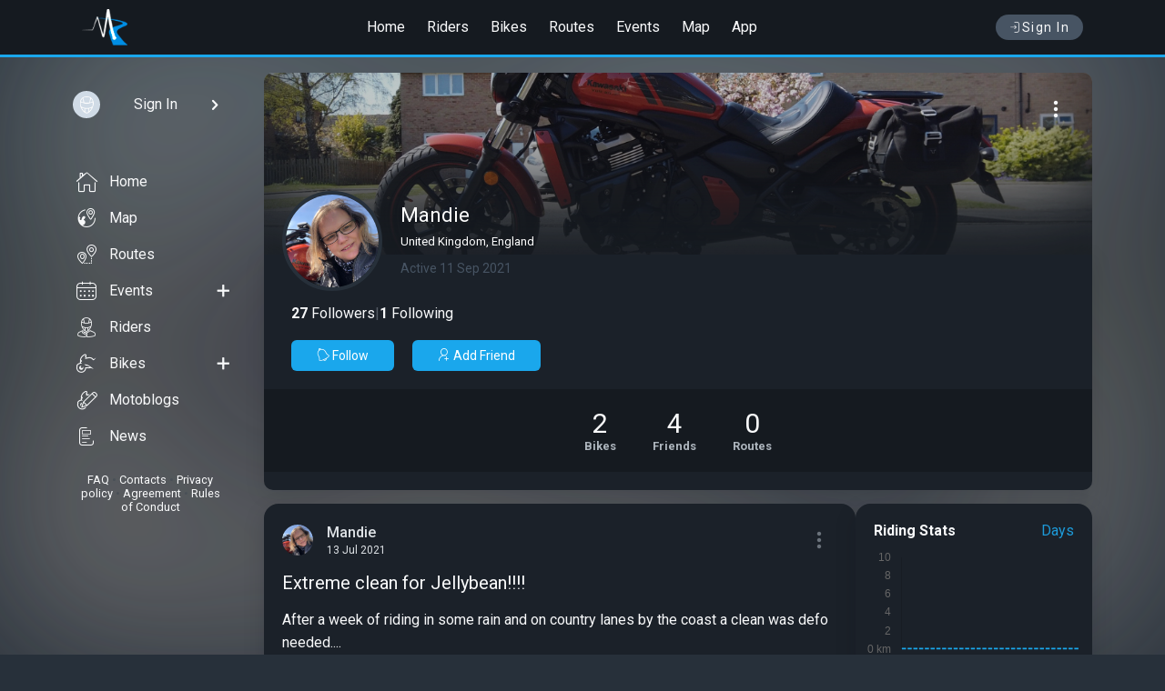

--- FILE ---
content_type: text/html; charset=UTF-8
request_url: https://motoridersuniverse.com/id10243074
body_size: 10981
content:
<!DOCTYPE html>
<html lang="en">
<head>
<meta charset="utf-8">
<title>Rider Profile of Mandie — on MotoRidersUniverse</title>
<meta name="description" content="Social network for motorcyclists. Get connected with people who like to ride; find events, share experiences, create a blog for your motorcycle and much more">
<meta property="og:type" content="website" />
<meta property="og:title" content="Rider Profile of Mandie — on MotoRidersUniverse" />
<meta property="og:description" content="Social network for motorcyclists. Get connected with people who like to ride; find events, share experiences, create a blog for your motorcycle and much more" />
<meta property="og:image" content="https://motoridersuniverse.com/uploads/avatars/6b/6a/200/4386506082edbab6b6a.jpg?7386" />
<meta property="og:url" content="https://motoridersuniverse.com/id10243074" />




<meta name="referrer" content="origin">
<meta name="theme-color" content="#151a20">
<meta name="viewport" content="width=device-width, initial-scale=1.0, user-scalable=0">
<link rel="apple-touch-icon" sizes="57x57" href="/template/favicon/apple-icon-57x57.png">
<link rel="apple-touch-icon" sizes="60x60" href="/template/favicon/apple-icon-60x60.png">
<link rel="apple-touch-icon" sizes="72x72" href="/template/favicon/apple-icon-72x72.png">
<link rel="apple-touch-icon" sizes="76x76" href="/template/favicon/apple-icon-76x76.png">
<link rel="apple-touch-icon" sizes="114x114" href="/template/favicon/apple-icon-114x114.png">
<link rel="apple-touch-icon" sizes="120x120" href="/template/favicon/apple-icon-120x120.png">
<link rel="apple-touch-icon" sizes="144x144" href="/template/favicon/apple-icon-144x144.png">
<link rel="apple-touch-icon" sizes="152x152" href="/template/favicon/apple-icon-152x152.png">
<link rel="apple-touch-icon" sizes="180x180" href="/template/favicon/apple-icon-180x180.png">
<link rel="icon" type="image/png" sizes="192x192"  href="/template/favicon/android-icon-192x192.png">
<link rel="icon" type="image/png" sizes="32x32" href="/template/favicon/favicon-32x32.png">
<link rel="icon" type="image/png" sizes="96x96" href="/template/favicon/favicon-96x96.png">
<link rel="icon" type="image/png" sizes="16x16" href="/template/favicon/favicon-16x16.png">
<link rel="manifest" href="/template/favicon/manifest.json">
<meta name="msapplication-TileColor" content="#ffffff">
<meta name="msapplication-TileImage" content="/template/favicon/ms-icon-144x144.png">
<link rel="stylesheet" type="text/css" href="/dist/css/css.bundle.css?33">
<script type="text/javascript">
if (window.location.hash && window.location.hash === '#_=_') window.location.hash = '';
window.host = 'https://motoridersuniverse.com';
window.version = '33';
window.weekDays = ['', 'Monday', 'Tuesday', 'Wednesday', 'Thursday', 'Friday', 'Saturday', 'Sunday'];
window.mapDefaultCoordinates = {"lat":40.0992,"lng":-83.1141};
</script>

<script type="application/ld+json">
{"@context":"https://schema.org","@type":"WebPage","name":"Rider Profile of Mandie","mainEntity":{"@type":"Person","name":"Mandie","url":"https://motoridersuniverse.com/id10243074","image":"https://motoridersuniverse.com/uploads/avatars/6b/6a/200/4386506082edbab6b6a.jpg?7386","owns":[{"@type":"Motorcycle","name":"Kawasaki Vulcan S - Jellybean","url":"https://motoridersuniverse.com/bikes/411462521","image":"https://motoridersuniverse.com/uploads/bikes/4f/8d/720/6265455fff36bd54f8d.jpg","brand":{"@type":"Brand","name":"Kawasaki"},"model":"Vulcan S"},{"@type":"Motorcycle","name":"Yamaha YBR 125 - Little Red","url":"https://motoridersuniverse.com/bikes/411462596","image":"https://motoridersuniverse.com/uploads/bikes/5f/ed/720/7574536001794ac5fed.jpg","brand":{"@type":"Brand","name":"Yamaha"},"model":"YBR 125"}]},"hasPart":{"@type":"CollectionPage","name":"Posts By Mandie","mainEntity":{"@type":"ItemList","itemListElement":[{"@type":"ListItem","position":1,"item":{"@type":"SocialMediaPosting","headline":"Extreme clean for Jellybean!!!!","url":"https://motoridersuniverse.com/b1309500-extreme-clean-for-jellybean","description":"After a week of riding in some rain and on country lanes by the coast a clean was defo needed.","interactionStatistic":[{"@type":"InteractionCounter","interactionType":"https://schema.org/LikeAction","userInteractionCount":12},{"@type":"InteractionCounter","interactionType":"https://schema.org/CommentAction","userInteractionCount":0}],"datePublished":"2021-07-13T11:30:00+00:00","image":["https://motoridersuniverse.com/uploads/blogs/e6/e6/720/75319160ed78fe5e6e6.jpg","https://motoridersuniverse.com/uploads/blogs/05/c5/720/76199960ed78ff605c5.jpg","https://motoridersuniverse.com/uploads/blogs/ab/37/720/47161560ed79005ab37.jpg","https://motoridersuniverse.com/uploads/blogs/c2/d1/720/11915460ed79015c2d1.jpg","https://motoridersuniverse.com/uploads/blogs/73/88/720/96290460ed7902a7388.jpg"],"author":{"@type":"Person","name":"Mandie","url":"https://motoridersuniverse.com/id10243074","image":"https://motoridersuniverse.com/uploads/avatars/6b/6a/200/4386506082edbab6b6a.jpg?7386"}}},{"@type":"ListItem","position":2,"item":{"@type":"SocialMediaPosting","headline":"1001 miles!!!!!","url":"https://motoridersuniverse.com/b1309461-1001-miles","description":"I finally got to 1001 miles on one of our trips. Cornwall was awesome, Jellybean was amazing, now to plan next years ride!!!","interactionStatistic":[{"@type":"InteractionCounter","interactionType":"https://schema.org/LikeAction","userInteractionCount":15},{"@type":"InteractionCounter","interactionType":"https://schema.org/CommentAction","userInteractionCount":1}],"datePublished":"2021-07-11T05:07:00+00:00","image":["https://motoridersuniverse.com/uploads/blogs/f0/bc/720/44733460ea7c40cf0bc.jpg","https://motoridersuniverse.com/uploads/blogs/c0/d0/720/77480160ea7c417c0d0.jpg","https://motoridersuniverse.com/uploads/blogs/57/c4/720/47134760ea7c42057c4.jpg"],"author":{"@type":"Person","name":"Mandie","url":"https://motoridersuniverse.com/id10243074","image":"https://motoridersuniverse.com/uploads/avatars/6b/6a/200/4386506082edbab6b6a.jpg?7386"}}},{"@type":"ListItem","position":3,"item":{"@type":"SocialMediaPosting","headline":"More of the Cornwall ride","url":"https://motoridersuniverse.com/b1309409-more-of-the-cornwall-ride","interactionStatistic":[{"@type":"InteractionCounter","interactionType":"https://schema.org/LikeAction","userInteractionCount":10},{"@type":"InteractionCounter","interactionType":"https://schema.org/CommentAction","userInteractionCount":1}],"datePublished":"2021-07-07T18:19:00+00:00","image":["https://motoridersuniverse.com/uploads/blogs/22/b4/720/72608860e5f03ae22b4.jpg","https://motoridersuniverse.com/uploads/blogs/d9/22/720/29780760e5f03c9d922.jpg","https://motoridersuniverse.com/uploads/blogs/ce/4d/720/74093260e5f03ecce4d.jpg"],"author":{"@type":"Person","name":"Mandie","url":"https://motoridersuniverse.com/id10243074","image":"https://motoridersuniverse.com/uploads/avatars/6b/6a/200/4386506082edbab6b6a.jpg?7386"}}},{"@type":"ListItem","position":4,"item":{"@type":"SocialMediaPosting","headline":"Cornwall ride","url":"https://motoridersuniverse.com/b1309370-cornwall-ride","description":"So far day 1 very wet, day 2 a little wet ? but there has been a little sun too!!!","interactionStatistic":[{"@type":"InteractionCounter","interactionType":"https://schema.org/LikeAction","userInteractionCount":13},{"@type":"InteractionCounter","interactionType":"https://schema.org/CommentAction","userInteractionCount":1}],"datePublished":"2021-07-05T19:55:00+00:00","image":["https://motoridersuniverse.com/uploads/blogs/68/6d/720/76166560e363631686d.jpg","https://motoridersuniverse.com/uploads/blogs/1d/1d/720/13213260e36364f1d1d.jpg","https://motoridersuniverse.com/uploads/blogs/1c/4c/720/69116760e3636701c4c.jpg","https://motoridersuniverse.com/uploads/blogs/4b/22/720/68184760e3636994b22.jpg","https://motoridersuniverse.com/uploads/blogs/26/e7/720/59909860e3636d726e7.jpg"],"author":{"@type":"Person","name":"Mandie","url":"https://motoridersuniverse.com/id10243074","image":"https://motoridersuniverse.com/uploads/avatars/6b/6a/200/4386506082edbab6b6a.jpg?7386"}}},{"@type":"ListItem","position":5,"item":{"@type":"SocialMediaPosting","headline":"Washed, waxed & ACF50’d!!!","url":"https://motoridersuniverse.com/b1309144-washed-waxed-acf50-d","description":"Jellybean is all clean ready for our trip next weekend ?","interactionStatistic":[{"@type":"InteractionCounter","interactionType":"https://schema.org/LikeAction","userInteractionCount":16},{"@type":"InteractionCounter","interactionType":"https://schema.org/CommentAction","userInteractionCount":0}],"datePublished":"2021-06-26T12:14:00+00:00","image":["https://motoridersuniverse.com/uploads/blogs/f1/ab/720/97563160d719adaf1ab.jpg","https://motoridersuniverse.com/uploads/blogs/01/89/720/15272760d719bf30189.jpg"],"author":{"@type":"Person","name":"Mandie","url":"https://motoridersuniverse.com/id10243074","image":"https://motoridersuniverse.com/uploads/avatars/6b/6a/200/4386506082edbab6b6a.jpg?7386"}}},{"@type":"ListItem","position":6,"item":{"@type":"SocialMediaPosting","headline":"No better place to be then on your bike!!!!","url":"https://motoridersuniverse.com/b1309125-no-better-place-to-be-then-on-your-bike","interactionStatistic":[{"@type":"InteractionCounter","interactionType":"https://schema.org/LikeAction","userInteractionCount":23},{"@type":"InteractionCounter","interactionType":"https://schema.org/CommentAction","userInteractionCount":0}],"datePublished":"2021-06-25T19:43:00+00:00","image":["https://motoridersuniverse.com/uploads/blogs/1a/36/720/22116860d631ac31a36.jpg"],"author":{"@type":"Person","name":"Mandie","url":"https://motoridersuniverse.com/id10243074","image":"https://motoridersuniverse.com/uploads/avatars/6b/6a/200/4386506082edbab6b6a.jpg?7386"}}},{"@type":"ListItem","position":7,"item":{"@type":"SocialMediaPosting","headline":"Sun’s out, bike’s out!!!!!","url":"https://motoridersuniverse.com/b1308625-sun-s-out-bike-s-out","interactionStatistic":[{"@type":"InteractionCounter","interactionType":"https://schema.org/LikeAction","userInteractionCount":12},{"@type":"InteractionCounter","interactionType":"https://schema.org/CommentAction","userInteractionCount":0}],"datePublished":"2021-06-05T16:46:00+00:00","image":["https://motoridersuniverse.com/uploads/blogs/64/05/720/74493560bba9c026405.jpg","https://motoridersuniverse.com/uploads/blogs/99/b9/720/37304860bba9c1699b9.jpg","https://motoridersuniverse.com/uploads/blogs/7a/5a/720/88755560bba9c2b7a5a.jpg","https://motoridersuniverse.com/uploads/blogs/fe/33/720/39423360bba9c44fe33.jpg","https://motoridersuniverse.com/uploads/blogs/77/49/720/39000560bba9c557749.jpg"],"author":{"@type":"Person","name":"Mandie","url":"https://motoridersuniverse.com/id10243074","image":"https://motoridersuniverse.com/uploads/avatars/6b/6a/200/4386506082edbab6b6a.jpg?7386"}}},{"@type":"ListItem","position":8,"item":{"@type":"SocialMediaPosting","headline":"Another fab ride!!!","url":"https://motoridersuniverse.com/b1307463-another-fab-ride","interactionStatistic":[{"@type":"InteractionCounter","interactionType":"https://schema.org/LikeAction","userInteractionCount":11},{"@type":"InteractionCounter","interactionType":"https://schema.org/CommentAction","userInteractionCount":0}],"datePublished":"2021-04-23T15:51:00+00:00","image":["https://motoridersuniverse.com/uploads/blogs/a6/0a/720/3875786082ed077a60a.jpg","https://motoridersuniverse.com/uploads/blogs/91/ee/720/6395436082ed0ab91ee.jpg","https://motoridersuniverse.com/uploads/blogs/37/bc/720/3571016082ed0c837bc.jpg","https://motoridersuniverse.com/uploads/blogs/90/d4/720/3948666082ed0e790d4.jpg","https://motoridersuniverse.com/uploads/blogs/a6/62/720/6368286082ed106a662.jpg"],"author":{"@type":"Person","name":"Mandie","url":"https://motoridersuniverse.com/id10243074","image":"https://motoridersuniverse.com/uploads/avatars/6b/6a/200/4386506082edbab6b6a.jpg?7386"}}},{"@type":"ListItem","position":9,"item":{"@type":"SocialMediaPosting","headline":"Sunshine = ride!!!!","url":"https://motoridersuniverse.com/b1307427-sunshine-ride","description":"Lush ride with the hubby last weekend.","interactionStatistic":[{"@type":"InteractionCounter","interactionType":"https://schema.org/LikeAction","userInteractionCount":27},{"@type":"InteractionCounter","interactionType":"https://schema.org/CommentAction","userInteractionCount":1}],"datePublished":"2021-04-22T14:08:00+00:00","image":["https://motoridersuniverse.com/uploads/blogs/3e/49/720/1029436081831d13e49.jpg","https://motoridersuniverse.com/uploads/blogs/4b/3e/720/8426726081831e54b3e.jpg","https://motoridersuniverse.com/uploads/blogs/fd/85/720/753538608183205fd85.jpg","https://motoridersuniverse.com/uploads/blogs/dc/22/720/917974608183222dc22.jpg"],"author":{"@type":"Person","name":"Mandie","url":"https://motoridersuniverse.com/id10243074","image":"https://motoridersuniverse.com/uploads/avatars/6b/6a/200/4386506082edbab6b6a.jpg?7386"}}},{"@type":"ListItem","position":10,"item":{"@type":"SocialMediaPosting","headline":"Easter Sunday ride","url":"https://motoridersuniverse.com/b1306950-easter-sunday-ride","description":"Cold but sunny ride yesterday with the hubby.","interactionStatistic":[{"@type":"InteractionCounter","interactionType":"https://schema.org/LikeAction","userInteractionCount":11},{"@type":"InteractionCounter","interactionType":"https://schema.org/CommentAction","userInteractionCount":1}],"datePublished":"2021-04-05T09:23:00+00:00","image":["https://motoridersuniverse.com/uploads/blogs/2b/bf/720/645497606ad71852bbf.jpg","https://motoridersuniverse.com/uploads/blogs/9f/70/720/675914606ad71999f70.jpg","https://motoridersuniverse.com/uploads/blogs/1f/6f/720/404720606ad71ae1f6f.jpg","https://motoridersuniverse.com/uploads/blogs/4b/ce/720/368633606ad71c24bce.jpg"],"author":{"@type":"Person","name":"Mandie","url":"https://motoridersuniverse.com/id10243074","image":"https://motoridersuniverse.com/uploads/avatars/6b/6a/200/4386506082edbab6b6a.jpg?7386"}}},{"@type":"ListItem","position":11,"item":{"@type":"SocialMediaPosting","headline":"Little blast to clear the cobwebs!!!","url":"https://motoridersuniverse.com/b1306170-little-blast-to-clear-the-cobwebs","interactionStatistic":[{"@type":"InteractionCounter","interactionType":"https://schema.org/LikeAction","userInteractionCount":15},{"@type":"InteractionCounter","interactionType":"https://schema.org/CommentAction","userInteractionCount":0}],"datePublished":"2021-03-14T16:27:00+00:00","image":["https://motoridersuniverse.com/uploads/blogs/86/3f/720/265433604e3959c863f.jpg","https://motoridersuniverse.com/uploads/blogs/0b/ab/720/919374604e395b40bab.jpg"],"author":{"@type":"Person","name":"Mandie","url":"https://motoridersuniverse.com/id10243074","image":"https://motoridersuniverse.com/uploads/avatars/6b/6a/200/4386506082edbab6b6a.jpg?7386"}}},{"@type":"ListItem","position":12,"item":{"@type":"SocialMediaPosting","headline":"Say cheese!!!!!!!!","url":"https://motoridersuniverse.com/b1304401-say-cheese","description":"Can’t wait to get out and about with the drone.","interactionStatistic":[{"@type":"InteractionCounter","interactionType":"https://schema.org/LikeAction","userInteractionCount":26},{"@type":"InteractionCounter","interactionType":"https://schema.org/CommentAction","userInteractionCount":0}],"datePublished":"2021-01-22T07:08:00+00:00","image":["https://motoridersuniverse.com/uploads/blogs/e7/aa/720/734098600a79430e7aa.jpg","https://motoridersuniverse.com/uploads/blogs/1e/2e/720/349061600a794471e2e.jpg"],"author":{"@type":"Person","name":"Mandie","url":"https://motoridersuniverse.com/id10243074","image":"https://motoridersuniverse.com/uploads/avatars/6b/6a/200/4386506082edbab6b6a.jpg?7386"}}},{"@type":"ListItem","position":13,"item":{"@type":"SocialMediaPosting","headline":"Biker chic!!!!!","url":"https://motoridersuniverse.com/b1304140-biker-chic","interactionStatistic":[{"@type":"InteractionCounter","interactionType":"https://schema.org/LikeAction","userInteractionCount":45},{"@type":"InteractionCounter","interactionType":"https://schema.org/CommentAction","userInteractionCount":1}],"datePublished":"2021-01-15T18:04:00+00:00","image":["https://motoridersuniverse.com/uploads/blogs/2f/ad/720/4442886001d91182fad.jpg"],"author":{"@type":"Person","name":"Mandie","url":"https://motoridersuniverse.com/id10243074","image":"https://motoridersuniverse.com/uploads/avatars/6b/6a/200/4386506082edbab6b6a.jpg?7386"}}},{"@type":"ListItem","position":14,"item":{"@type":"SocialMediaPosting","headline":"Missing riding!!!!!","url":"https://motoridersuniverse.com/b1304118-missing-riding","description":"Hurry up warmer weather, I NEED to ride!!!!!!!!","interactionStatistic":[{"@type":"InteractionCounter","interactionType":"https://schema.org/LikeAction","userInteractionCount":26},{"@type":"InteractionCounter","interactionType":"https://schema.org/CommentAction","userInteractionCount":0}],"datePublished":"2021-01-14T19:56:00+00:00","image":["https://motoridersuniverse.com/uploads/blogs/23/e4/720/7716696000a175d23e4.jpg"],"author":{"@type":"Person","name":"Mandie","url":"https://motoridersuniverse.com/id10243074","image":"https://motoridersuniverse.com/uploads/avatars/6b/6a/200/4386506082edbab6b6a.jpg?7386"}}},{"@type":"ListItem","position":15,"item":{"@type":"SocialMediaPosting","headline":"Hey","url":"https://motoridersuniverse.com/b1304090-hey","description":"Just found Moto Riders. Love that this is all about bikes!!!? I’ve only been riding 2.5 years but I’ve defo got the bug. The hubby and I ride whenever we can, and aim to do a big trip every year, 2 do","interactionStatistic":[{"@type":"InteractionCounter","interactionType":"https://schema.org/LikeAction","userInteractionCount":29},{"@type":"InteractionCounter","interactionType":"https://schema.org/CommentAction","userInteractionCount":1}],"datePublished":"2021-01-13T18:56:00+00:00","author":{"@type":"Person","name":"Mandie","url":"https://motoridersuniverse.com/id10243074","image":"https://motoridersuniverse.com/uploads/avatars/6b/6a/200/4386506082edbab6b6a.jpg?7386"}}}],"numberOfItems":15}}}
</script>
</head>
<body class="dark">
<div id="container_full">
<header id="header">
<div class="header header--scroll" data-visible="0">
<div class="header_container">
<div class="navbar__menu_btn" onclick="slidemenu()">
<i class="icon-menu6"></i>
</div>
<div class="navbar_header">
<a class="logo" href="/">
<img src="/template/img/logo.png" srcset="/template/img/logo@2x.png 2x" alt="logo">
</a>
</div>
<div class="header__menu">
<a href="/">Home</a>
<a href="/riders">Riders</a>
<a href="/bikes">Bikes</a>
<a href="/routes">Routes</a>
<a href="/events">Events</a>
<a href="/map">Map</a>
<a href="/app">App</a>
</div>
<div class="header_btns">
<a href="/auth" class="login_btn text-nowrap flex-row align-items-center gap_1"><i class="icon-login"></i> Sign In</a>

</div>
</div>
</div>
</header>
<div class="full full_content">
<div class="pagebox">
<div class="pagebox__inner">
<div class="content__l">
<div class="content__l-stick custom-scrollbar showByHover">
<div class="sidebar__usermenu">
<a href="/auth" class="sidebar__usermenu-user sign-in waves" style="padding: 10px">
<div class="sidebar__usermenu-avatar"><img src="/uploads/static/users/noavatar_100.png" alt="My photo"></div>
<div class="sidebar__usermenu-username textEllipsis textLineClamp_1">Sign In</div>
<i class="icon-chevron-right"></i>
</a>
</div>

<div class="sidebar__fullmenu">
    <ul class="sidebar__fullmenu-listmenu">
        <li class="waves"><a href="/"><i class="icon-bottommenu_home"></i> Home</a></li>
        <li class="waves"><a href="/map"><i class="icon-event_place"></i> Map</a></li>
        <li class="waves"><a href="/routes"><i class="icon-event_distance"></i> Routes</a></li>
        <li class="waves"><a href="/events"><i class="icon-fullmenu_events"></i> Events</a><a class="action" href="/events/add"><i class="icon-plus2"></i></a></li>
        <li class="waves"><a href="/riders"><i class="icon-fullmenu_riders"></i> Riders</a></li>
        <li class="waves"><a href="/bikes"><i class="icon-fullmenu_bikes"></i> Bikes</a><a class="action" href="/bikes/add"><i class="icon-plus2"></i></a></li>
        <li class="waves"><a href="/motoblogs"><i class="icon-fullmenu_bikelogs"></i> Motoblogs</a></li>
        <li class="waves"><a href="/news"><i class="icon-news"></i>News</a></li>
    </ul>
    <div class="sidebar__fullmenu-info">
        <a href="/faq">FAQ</a> • <a href="/feedback">Contacts</a> • <a href="/privacy-policy">Privacy policy</a> • <a href="/agreement">Agreement</a> • <a href="/rules">Rules of Conduct</a>
    </div>
</div><div class="">
<!--<div class="dark_mode" onclick="darkMode()"><span>White mode</span><i class="icon-moon"></i></div>-->
</div>

</div>
</div>
<div class="pagebox__main"><style>
				    @supports (mix-blend-mode: exclusion) {
				        body::before {
				            background: url(/uploads/users_cover/4b/88/org/6139886082edc1a4b88.jpg?1022) no-repeat center;
				            background-size: cover
				        }
				    }
				</style><div class="profile_header">
<div class="profile_full_cover" style="background-image: url('/uploads/users_cover/4b/88/org/6139886082edc1a4b88.jpg?1022')">
<div class="dropdown dots_menu" data-key="emRPYVFYVkZGdUdWWjZNTDdZV3gxQT09"><button type="button" class="dropdown_button waves" title="Menu"><i class="icon-dots-three-vertical"></i></button><div class="dropdown_menu"><div class="dropdown_menu--item reportItem" data-url=""><i class="icon-flag"></i><span>Report</span></div></div></div>
<div class="profile_full_cover-info">
<div class="profile_foto-overlay">
<div class="profile_foto">
<img src="/uploads/avatars/6b/6a/200/4386506082edbab6b6a.jpg?7386" class="user_avatar" alt="Mandie">

</div>
</div>
<div class="p_username">
<h1 class="prof_username">Mandie</h1>
<div class="prof_address">United Kingdom, England</div>
<div class="prof_last_visited">Active 11 Sep 2021</div>
</div>
</div>
</div>
<div class="profile_full_info">
<div class="p_follow flex-row gap_2">
<a href="/id10243074/followers"><b>27</b> Followers</a>
<span class="color-d540">|</span>
<a href="/id10243074/following_users"><b>1</b> Following</a>
</div>
<div class="p_actbuttons"><span class="btn follow" onClick="follow($(this), 'users', '10243074')" rel="u10243074"><span class="btn_icon"><i class="icon-Follow"></i> </span><span class="follow_text">Follow</span></span><span class="btn friend" onClick="friend($(this), '10243074', 0)" rel="u10243074"><span class="follow_text"><i class="icon-profile-addfriend"></i> Add Friend</span></span></div>
<div class="counter_items">
<a href="/id10243074/garage" class="counter_item waves" aria-label="See Motorcycles of Mandie" title="Motorcycles of Mandie">
<div class="counter_item-count">2</div>
<h2 class="counter_item-text color-g500">Bikes</h2>
</a>
<a href="/id10243074/friends" class="counter_item waves" aria-label="See Friends of Mandie" title="Friends of Mandie">
<div class="counter_item-count">4</div>
<h2 class="counter_item-text color-g500">Friends</h2>
</a>
<a href="/id10243074/routes" class="counter_item waves" aria-label="See Riding routes of Mandie" title="Riding routes of Mandie">
<div class="counter_item-count">0</div>
<h2 class="counter_item-text color-g500">Routes</h2>
</a>
</div>

</div>
</div>
<div class="profile_content"><div class="profile_blog"><div class="box_wht">
    <div class="box_wht__content n_post_content" id="b1309500">
        <div class="n_post__header">
            <a href="https://motoridersuniverse.com/id10243074" class="waves">
                <div class="">
                    <img src="/uploads/avatars/6b/6a/200/4386506082edbab6b6a.jpg?7386" class="n_post__ava" alt="">
                </div>
                <div class="n_post__header-info">
                    <div class="n_post__header-ownername">Mandie</div>
                    <div class="n_post__header-date">13 Jul 2021</div>
                </div>
            </a>
            <div class="dropdown dots_menu" data-key="RU1LWC9iclNZa1JtTVNiTDhieTN3Zz09"><button type="button" class="dropdown_button waves" title="Menu"><i class="icon-dots-three-vertical"></i></button><div class="dropdown_menu"><div class="dropdown_menu--item shareItem" data-url="https://motoridersuniverse.com/b1309500-extreme-clean-for-jellybean" data-title="Extreme clean for Jellybean!!!!"><i class="icon-share"></i><span>Share</span></div><div class="dropdown_menu--item reportItem" data-url=""><i class="icon-flag"></i><span>Report</span></div></div></div>
        </div>

        <div class="n_post__main">
            <a href="/b1309500-extreme-clean-for-jellybean" class="short_post_url waves">
                <div class="n_post__title">Extreme clean for Jellybean!!!!</div>
                <div class="n_post__text">After a week of riding in some rain and on country lanes by the coast a clean was defo needed....</div>
            </a>
            <div class="n_post__image_full"><div class="moz moz_mny">
						<div class="moz__item"><img src="https://motoridersuniverse.com/uploads/blogs/e6/e6/720/75319160ed78fe5e6e6.jpg" alt="Extreme clean for Jellybean!!!!" loading="lazy"></div>
						<div class="moz moz-v"><div class="moz__item" style="background-image:url(https://motoridersuniverse.com/uploads/blogs/05/c5/320/76199960ed78ff605c5.jpg)"></div><div class="moz__item" style="background-image:url(https://motoridersuniverse.com/uploads/blogs/ab/37/320/47161560ed79005ab37.jpg)"></div><div class="moz__item" style="background-image:url(https://motoridersuniverse.com/uploads/blogs/c2/d1/320/11915460ed79015c2d1.jpg)"><div class="moz__more"><span>+5</span></div></div></div></div></div>
            
            <div class="show_full_text"><span class="show_full_text-btn transition" data-typepost="blogs" data-id="1309500"><i class="icon-chevron-down"></i></span></div>
        </div>
        
        <div class="n_post__bottom">
            <div class="likes" data-key="RU1LWC9iclNZa1JtTVNiTDhieTN3Zz09"><span class="lk icon-like" onclick="like($(this))"></span><span class="count_lk">12</span></div>
            <a href="/b1309500-extreme-clean-for-jellybean#comments" class="short_post_count_comments"><i class="icon-comments"></i> <span class="count_comments">0</span></a>
            <span class="follow_bottom_post" onclick="follow($(this), 'users', '10243074')" rel="u10243074"><span class="img"><img alt src="/uploads/avatars/6b/6a/200/4386506082edbab6b6a.jpg?7386" class="img_av"><img alt src="/template/img/ok.png" srcset="/template/img/ok@2x.png 2x" class="img_ok"></span><span class="follow_text">Follow</span></span>
            <!--<span class="right"><i class="icon-view"></i> <span class="count_views">2.2K</span></span>-->
        </div>
        <div class="n_post__comment">
    <form class="addShortCommentFrom">
        <img class="ava" src="/uploads/static/users/noavatar_50.png" alt="">
        <div class="text allowMentions" placeholder="Write a comment" contenteditable="true"></div>
        <span class="sendBtn"><i class="icon-send-button"></i></span>
        <input type="hidden" name="mode" value="blogs">
        <input type="hidden" name="owner_id" value="1309500">
    </form>
</div>
    </div>
</div><div class="box_wht">
    <div class="box_wht__content n_post_content" id="b1309461">
        <div class="n_post__header">
            <a href="https://motoridersuniverse.com/id10243074" class="waves">
                <div class="">
                    <img src="/uploads/avatars/6b/6a/200/4386506082edbab6b6a.jpg?7386" class="n_post__ava" alt="">
                </div>
                <div class="n_post__header-info">
                    <div class="n_post__header-ownername">Mandie</div>
                    <div class="n_post__header-date">11 Jul 2021</div>
                </div>
            </a>
            <div class="dropdown dots_menu" data-key="RGdHNDRibHREMHhYM2pQcEhUSUE0QT09"><button type="button" class="dropdown_button waves" title="Menu"><i class="icon-dots-three-vertical"></i></button><div class="dropdown_menu"><div class="dropdown_menu--item shareItem" data-url="https://motoridersuniverse.com/b1309461-1001-miles" data-title="1001 miles!!!!!"><i class="icon-share"></i><span>Share</span></div><div class="dropdown_menu--item reportItem" data-url=""><i class="icon-flag"></i><span>Report</span></div></div></div>
        </div>

        <div class="n_post__main">
            <a href="/b1309461-1001-miles" class="short_post_url waves">
                <div class="n_post__title">1001 miles!!!!!</div>
                <div class="n_post__text">I finally got to 1001 miles on one of our trips. Cornwall was awesome, Jellybean was amazing, now to plan next years ride!!!...</div>
            </a>
            <div class="n_post__image_full"><div class="moz moz_thr">
						<div class="moz__item"><img src="https://motoridersuniverse.com/uploads/blogs/f0/bc/720/44733460ea7c40cf0bc.jpg" alt="1001 miles!!!!!" loading="lazy"></div>
						<div class="moz moz-v">
							<div class="moz__item"><img src="https://motoridersuniverse.com/uploads/blogs/c0/d0/320/77480160ea7c417c0d0.jpg" alt="1001 miles!!!!!" loading="lazy"></div>
							<div class="moz__item"><img src="https://motoridersuniverse.com/uploads/blogs/57/c4/320/47134760ea7c42057c4.jpg" alt="1001 miles!!!!!" loading="lazy"></div>
						</div>
				  </div></div>
            
            <div class="show_full_text"><span class="show_full_text-btn transition" data-typepost="blogs" data-id="1309461"><i class="icon-chevron-down"></i></span></div>
        </div>
        
        <div class="n_post__bottom">
            <div class="likes" data-key="RGdHNDRibHREMHhYM2pQcEhUSUE0QT09"><span class="lk icon-like" onclick="like($(this))"></span><span class="count_lk">15</span></div>
            <a href="/b1309461-1001-miles#comments" class="short_post_count_comments"><i class="icon-comments"></i> <span class="count_comments">1</span></a>
            <span class="follow_bottom_post" onclick="follow($(this), 'users', '10243074')" rel="u10243074"><span class="img"><img alt src="/uploads/avatars/6b/6a/200/4386506082edbab6b6a.jpg?7386" class="img_av"><img alt src="/template/img/ok.png" srcset="/template/img/ok@2x.png 2x" class="img_ok"></span><span class="follow_text">Follow</span></span>
            <!--<span class="right"><i class="icon-view"></i> <span class="count_views">2.9K</span></span>-->
        </div>
        <div class="n_post__comment">
    <form class="addShortCommentFrom">
        <img class="ava" src="/uploads/static/users/noavatar_50.png" alt="">
        <div class="text allowMentions" placeholder="Write a comment" contenteditable="true"></div>
        <span class="sendBtn"><i class="icon-send-button"></i></span>
        <input type="hidden" name="mode" value="blogs">
        <input type="hidden" name="owner_id" value="1309461">
    </form>
</div>
    </div>
</div><div class="box_wht">
    <div class="box_wht__content n_post_content" id="b1309409">
        <div class="n_post__header">
            <a href="https://motoridersuniverse.com/id10243074" class="waves">
                <div class="">
                    <img src="/uploads/avatars/6b/6a/200/4386506082edbab6b6a.jpg?7386" class="n_post__ava" alt="">
                </div>
                <div class="n_post__header-info">
                    <div class="n_post__header-ownername">Mandie</div>
                    <div class="n_post__header-date">07 Jul 2021</div>
                </div>
            </a>
            <div class="dropdown dots_menu" data-key="K1lScVZLN0JkZjd0ZVFpVUF2MDFOQT09"><button type="button" class="dropdown_button waves" title="Menu"><i class="icon-dots-three-vertical"></i></button><div class="dropdown_menu"><div class="dropdown_menu--item shareItem" data-url="https://motoridersuniverse.com/b1309409-more-of-the-cornwall-ride" data-title="More of the Cornwall ride"><i class="icon-share"></i><span>Share</span></div><div class="dropdown_menu--item reportItem" data-url=""><i class="icon-flag"></i><span>Report</span></div></div></div>
        </div>

        <div class="n_post__main">
            <a href="/b1309409-more-of-the-cornwall-ride" class="short_post_url waves">
                <div class="n_post__title">More of the Cornwall ride</div>
                
            </a>
            <div class="n_post__image_full"><div class="moz moz_thr">
						<div class="moz__item"><img src="https://motoridersuniverse.com/uploads/blogs/22/b4/720/72608860e5f03ae22b4.jpg" alt="More of the Cornwall ride" loading="lazy"></div>
						<div class="moz moz-v">
							<div class="moz__item"><img src="https://motoridersuniverse.com/uploads/blogs/d9/22/320/29780760e5f03c9d922.jpg" alt="More of the Cornwall ride" loading="lazy"></div>
							<div class="moz__item"><img src="https://motoridersuniverse.com/uploads/blogs/ce/4d/320/74093260e5f03ecce4d.jpg" alt="More of the Cornwall ride" loading="lazy"></div>
						</div>
				  </div></div>
            
            <div class="show_full_text"><span class="show_full_text-btn transition" data-typepost="blogs" data-id="1309409"><i class="icon-chevron-down"></i></span></div>
        </div>
        
        <div class="n_post__bottom">
            <div class="likes" data-key="K1lScVZLN0JkZjd0ZVFpVUF2MDFOQT09"><span class="lk icon-like" onclick="like($(this))"></span><span class="count_lk">10</span></div>
            <a href="/b1309409-more-of-the-cornwall-ride#comments" class="short_post_count_comments"><i class="icon-comments"></i> <span class="count_comments">1</span></a>
            <span class="follow_bottom_post" onclick="follow($(this), 'users', '10243074')" rel="u10243074"><span class="img"><img alt src="/uploads/avatars/6b/6a/200/4386506082edbab6b6a.jpg?7386" class="img_av"><img alt src="/template/img/ok.png" srcset="/template/img/ok@2x.png 2x" class="img_ok"></span><span class="follow_text">Follow</span></span>
            <!--<span class="right"><i class="icon-view"></i> <span class="count_views">2.6K</span></span>-->
        </div>
        <div class="n_post__comment">
    <form class="addShortCommentFrom">
        <img class="ava" src="/uploads/static/users/noavatar_50.png" alt="">
        <div class="text allowMentions" placeholder="Write a comment" contenteditable="true"></div>
        <span class="sendBtn"><i class="icon-send-button"></i></span>
        <input type="hidden" name="mode" value="blogs">
        <input type="hidden" name="owner_id" value="1309409">
    </form>
</div>
    </div>
</div><div class="box_wht">
    <div class="box_wht__content n_post_content" id="b1309370">
        <div class="n_post__header">
            <a href="https://motoridersuniverse.com/id10243074" class="waves">
                <div class="">
                    <img src="/uploads/avatars/6b/6a/200/4386506082edbab6b6a.jpg?7386" class="n_post__ava" alt="">
                </div>
                <div class="n_post__header-info">
                    <div class="n_post__header-ownername">Mandie</div>
                    <div class="n_post__header-date">05 Jul 2021</div>
                </div>
            </a>
            <div class="dropdown dots_menu" data-key="YjJqdzZrNEdaUk1BdXBseEp4WGZDZz09"><button type="button" class="dropdown_button waves" title="Menu"><i class="icon-dots-three-vertical"></i></button><div class="dropdown_menu"><div class="dropdown_menu--item shareItem" data-url="https://motoridersuniverse.com/b1309370-cornwall-ride" data-title="Cornwall ride"><i class="icon-share"></i><span>Share</span></div><div class="dropdown_menu--item reportItem" data-url=""><i class="icon-flag"></i><span>Report</span></div></div></div>
        </div>

        <div class="n_post__main">
            <a href="/b1309370-cornwall-ride" class="short_post_url waves">
                <div class="n_post__title">Cornwall ride</div>
                <div class="n_post__text">So far day 1 very wet, day 2 a little wet ? but there has been a little sun too!!!...</div>
            </a>
            <div class="n_post__image_full"><div class="moz moz_mny">
						<div class="moz__item"><img src="https://motoridersuniverse.com/uploads/blogs/68/6d/720/76166560e363631686d.jpg" alt="Cornwall ride" loading="lazy"></div>
						<div class="moz moz-v"><div class="moz__item" style="background-image:url(https://motoridersuniverse.com/uploads/blogs/1d/1d/320/13213260e36364f1d1d.jpg)"></div><div class="moz__item" style="background-image:url(https://motoridersuniverse.com/uploads/blogs/1c/4c/320/69116760e3636701c4c.jpg)"></div><div class="moz__item" style="background-image:url(https://motoridersuniverse.com/uploads/blogs/4b/22/320/68184760e3636994b22.jpg)"><div class="moz__more"><span>+1</span></div></div></div></div></div>
            
            <div class="show_full_text"><span class="show_full_text-btn transition" data-typepost="blogs" data-id="1309370"><i class="icon-chevron-down"></i></span></div>
        </div>
        
        <div class="n_post__bottom">
            <div class="likes" data-key="YjJqdzZrNEdaUk1BdXBseEp4WGZDZz09"><span class="lk icon-like" onclick="like($(this))"></span><span class="count_lk">13</span></div>
            <a href="/b1309370-cornwall-ride#comments" class="short_post_count_comments"><i class="icon-comments"></i> <span class="count_comments">1</span></a>
            <span class="follow_bottom_post" onclick="follow($(this), 'users', '10243074')" rel="u10243074"><span class="img"><img alt src="/uploads/avatars/6b/6a/200/4386506082edbab6b6a.jpg?7386" class="img_av"><img alt src="/template/img/ok.png" srcset="/template/img/ok@2x.png 2x" class="img_ok"></span><span class="follow_text">Follow</span></span>
            <!--<span class="right"><i class="icon-view"></i> <span class="count_views">2.3K</span></span>-->
        </div>
        <div class="n_post__comment">
    <form class="addShortCommentFrom">
        <img class="ava" src="/uploads/static/users/noavatar_50.png" alt="">
        <div class="text allowMentions" placeholder="Write a comment" contenteditable="true"></div>
        <span class="sendBtn"><i class="icon-send-button"></i></span>
        <input type="hidden" name="mode" value="blogs">
        <input type="hidden" name="owner_id" value="1309370">
    </form>
</div>
    </div>
</div><div class="box_wht">
    <div class="box_wht__content n_post_content" id="b1309144">
        <div class="n_post__header">
            <a href="https://motoridersuniverse.com/id10243074" class="waves">
                <div class="">
                    <img src="/uploads/avatars/6b/6a/200/4386506082edbab6b6a.jpg?7386" class="n_post__ava" alt="">
                </div>
                <div class="n_post__header-info">
                    <div class="n_post__header-ownername">Mandie</div>
                    <div class="n_post__header-date">26 Jun 2021</div>
                </div>
            </a>
            <div class="dropdown dots_menu" data-key="NFNNT0lTc2s0RzkyWWNCejIxbnlodz09"><button type="button" class="dropdown_button waves" title="Menu"><i class="icon-dots-three-vertical"></i></button><div class="dropdown_menu"><div class="dropdown_menu--item shareItem" data-url="https://motoridersuniverse.com/b1309144-washed-waxed-acf50-d" data-title="Washed, waxed & ACF50’d!!!"><i class="icon-share"></i><span>Share</span></div><div class="dropdown_menu--item reportItem" data-url=""><i class="icon-flag"></i><span>Report</span></div></div></div>
        </div>

        <div class="n_post__main">
            <a href="/b1309144-washed-waxed-acf50-d" class="short_post_url waves">
                <div class="n_post__title">Washed, waxed &amp; ACF50’d!!!</div>
                <div class="n_post__text">Jellybean is all clean ready for our trip next weekend ?...</div>
            </a>
            <div class="n_post__image_full"><div class="moz moz_two">
						<div class="moz__item"><img src="https://motoridersuniverse.com/uploads/blogs/f1/ab/480/97563160d719adaf1ab.jpg" alt="Washed, waxed & ACF50’d!!!" loading="lazy"></div>
						<div class="moz__item"><img src="https://motoridersuniverse.com/uploads/blogs/01/89/480/15272760d719bf30189.jpg" alt="Washed, waxed & ACF50’d!!!" loading="lazy"></div>
					</div></div>
            
            <div class="show_full_text"><span class="show_full_text-btn transition" data-typepost="blogs" data-id="1309144"><i class="icon-chevron-down"></i></span></div>
        </div>
        
        <div class="n_post__bottom">
            <div class="likes" data-key="NFNNT0lTc2s0RzkyWWNCejIxbnlodz09"><span class="lk icon-like" onclick="like($(this))"></span><span class="count_lk">16</span></div>
            <a href="/b1309144-washed-waxed-acf50-d#comments" class="short_post_count_comments"><i class="icon-comments"></i> <span class="count_comments">0</span></a>
            <span class="follow_bottom_post" onclick="follow($(this), 'users', '10243074')" rel="u10243074"><span class="img"><img alt src="/uploads/avatars/6b/6a/200/4386506082edbab6b6a.jpg?7386" class="img_av"><img alt src="/template/img/ok.png" srcset="/template/img/ok@2x.png 2x" class="img_ok"></span><span class="follow_text">Follow</span></span>
            <!--<span class="right"><i class="icon-view"></i> <span class="count_views">2.8K</span></span>-->
        </div>
        <div class="n_post__comment">
    <form class="addShortCommentFrom">
        <img class="ava" src="/uploads/static/users/noavatar_50.png" alt="">
        <div class="text allowMentions" placeholder="Write a comment" contenteditable="true"></div>
        <span class="sendBtn"><i class="icon-send-button"></i></span>
        <input type="hidden" name="mode" value="blogs">
        <input type="hidden" name="owner_id" value="1309144">
    </form>
</div>
    </div>
</div><div class="box_wht">
    <div class="box_wht__content n_post_content" id="b1309125">
        <div class="n_post__header">
            <a href="https://motoridersuniverse.com/id10243074" class="waves">
                <div class="">
                    <img src="/uploads/avatars/6b/6a/200/4386506082edbab6b6a.jpg?7386" class="n_post__ava" alt="">
                </div>
                <div class="n_post__header-info">
                    <div class="n_post__header-ownername">Mandie</div>
                    <div class="n_post__header-date">25 Jun 2021</div>
                </div>
            </a>
            <div class="dropdown dots_menu" data-key="LytUTFRvWSt5OUNyQUdFSnk3M2dXdz09"><button type="button" class="dropdown_button waves" title="Menu"><i class="icon-dots-three-vertical"></i></button><div class="dropdown_menu"><div class="dropdown_menu--item shareItem" data-url="https://motoridersuniverse.com/b1309125-no-better-place-to-be-then-on-your-bike" data-title="No better place to be then on your bike!!!!"><i class="icon-share"></i><span>Share</span></div><div class="dropdown_menu--item reportItem" data-url=""><i class="icon-flag"></i><span>Report</span></div></div></div>
        </div>

        <div class="n_post__main">
            <a href="/b1309125-no-better-place-to-be-then-on-your-bike" class="short_post_url waves">
                <div class="n_post__title">No better place to be then on your bike!!!!</div>
                
            </a>
            <div class="n_post__image_full"><img src="https://motoridersuniverse.com/uploads/blogs/1a/36/720/22116860d631ac31a36.jpg" loading="lazy" alt="No better place to be then on your bike!!!!"></div>
            
            
        </div>
        
        <div class="n_post__bottom">
            <div class="likes" data-key="LytUTFRvWSt5OUNyQUdFSnk3M2dXdz09"><span class="lk icon-like" onclick="like($(this))"></span><span class="count_lk">23</span></div>
            <a href="/b1309125-no-better-place-to-be-then-on-your-bike#comments" class="short_post_count_comments"><i class="icon-comments"></i> <span class="count_comments">0</span></a>
            <span class="follow_bottom_post" onclick="follow($(this), 'users', '10243074')" rel="u10243074"><span class="img"><img alt src="/uploads/avatars/6b/6a/200/4386506082edbab6b6a.jpg?7386" class="img_av"><img alt src="/template/img/ok.png" srcset="/template/img/ok@2x.png 2x" class="img_ok"></span><span class="follow_text">Follow</span></span>
            <!--<span class="right"><i class="icon-view"></i> <span class="count_views">1.9K</span></span>-->
        </div>
        <div class="n_post__comment">
    <form class="addShortCommentFrom">
        <img class="ava" src="/uploads/static/users/noavatar_50.png" alt="">
        <div class="text allowMentions" placeholder="Write a comment" contenteditable="true"></div>
        <span class="sendBtn"><i class="icon-send-button"></i></span>
        <input type="hidden" name="mode" value="blogs">
        <input type="hidden" name="owner_id" value="1309125">
    </form>
</div>
    </div>
</div><div class="box_wht">
    <div class="box_wht__content n_post_content" id="b1308625">
        <div class="n_post__header">
            <a href="https://motoridersuniverse.com/id10243074" class="waves">
                <div class="">
                    <img src="/uploads/avatars/6b/6a/200/4386506082edbab6b6a.jpg?7386" class="n_post__ava" alt="">
                </div>
                <div class="n_post__header-info">
                    <div class="n_post__header-ownername">Mandie</div>
                    <div class="n_post__header-date">05 Jun 2021</div>
                </div>
            </a>
            <div class="dropdown dots_menu" data-key="MFEraThSVnlWNlk4aTM5eXpmU0lmQT09"><button type="button" class="dropdown_button waves" title="Menu"><i class="icon-dots-three-vertical"></i></button><div class="dropdown_menu"><div class="dropdown_menu--item shareItem" data-url="https://motoridersuniverse.com/b1308625-sun-s-out-bike-s-out" data-title="Sun’s out, bike’s out!!!!!"><i class="icon-share"></i><span>Share</span></div><div class="dropdown_menu--item reportItem" data-url=""><i class="icon-flag"></i><span>Report</span></div></div></div>
        </div>

        <div class="n_post__main">
            <a href="/b1308625-sun-s-out-bike-s-out" class="short_post_url waves">
                <div class="n_post__title">Sun’s out, bike’s out!!!!!</div>
                
            </a>
            <div class="n_post__image_full"><div class="moz moz_mny">
						<div class="moz__item"><img src="https://motoridersuniverse.com/uploads/blogs/64/05/720/74493560bba9c026405.jpg" alt="Sun’s out, bike’s out!!!!!" loading="lazy"></div>
						<div class="moz moz-v"><div class="moz__item" style="background-image:url(https://motoridersuniverse.com/uploads/blogs/99/b9/320/37304860bba9c1699b9.jpg)"></div><div class="moz__item" style="background-image:url(https://motoridersuniverse.com/uploads/blogs/7a/5a/320/88755560bba9c2b7a5a.jpg)"></div><div class="moz__item" style="background-image:url(https://motoridersuniverse.com/uploads/blogs/fe/33/320/39423360bba9c44fe33.jpg)"><div class="moz__more"><span>+1</span></div></div></div></div></div>
            
            <div class="show_full_text"><span class="show_full_text-btn transition" data-typepost="blogs" data-id="1308625"><i class="icon-chevron-down"></i></span></div>
        </div>
        
        <div class="n_post__bottom">
            <div class="likes" data-key="MFEraThSVnlWNlk4aTM5eXpmU0lmQT09"><span class="lk icon-like" onclick="like($(this))"></span><span class="count_lk">12</span></div>
            <a href="/b1308625-sun-s-out-bike-s-out#comments" class="short_post_count_comments"><i class="icon-comments"></i> <span class="count_comments">0</span></a>
            <span class="follow_bottom_post" onclick="follow($(this), 'users', '10243074')" rel="u10243074"><span class="img"><img alt src="/uploads/avatars/6b/6a/200/4386506082edbab6b6a.jpg?7386" class="img_av"><img alt src="/template/img/ok.png" srcset="/template/img/ok@2x.png 2x" class="img_ok"></span><span class="follow_text">Follow</span></span>
            <!--<span class="right"><i class="icon-view"></i> <span class="count_views">2.4K</span></span>-->
        </div>
        <div class="n_post__comment">
    <form class="addShortCommentFrom">
        <img class="ava" src="/uploads/static/users/noavatar_50.png" alt="">
        <div class="text allowMentions" placeholder="Write a comment" contenteditable="true"></div>
        <span class="sendBtn"><i class="icon-send-button"></i></span>
        <input type="hidden" name="mode" value="blogs">
        <input type="hidden" name="owner_id" value="1308625">
    </form>
</div>
    </div>
</div><div class="box_wht">
    <div class="box_wht__content n_post_content" id="b1307463">
        <div class="n_post__header">
            <a href="https://motoridersuniverse.com/id10243074" class="waves">
                <div class="">
                    <img src="/uploads/avatars/6b/6a/200/4386506082edbab6b6a.jpg?7386" class="n_post__ava" alt="">
                </div>
                <div class="n_post__header-info">
                    <div class="n_post__header-ownername">Mandie</div>
                    <div class="n_post__header-date">23 Apr 2021</div>
                </div>
            </a>
            <div class="dropdown dots_menu" data-key="aE8vam12VTRhNEsvMU5qS2xtY3ArZz09"><button type="button" class="dropdown_button waves" title="Menu"><i class="icon-dots-three-vertical"></i></button><div class="dropdown_menu"><div class="dropdown_menu--item shareItem" data-url="https://motoridersuniverse.com/b1307463-another-fab-ride" data-title="Another fab ride!!!"><i class="icon-share"></i><span>Share</span></div><div class="dropdown_menu--item reportItem" data-url=""><i class="icon-flag"></i><span>Report</span></div></div></div>
        </div>

        <div class="n_post__main">
            <a href="/b1307463-another-fab-ride" class="short_post_url waves">
                <div class="n_post__title">Another fab ride!!!</div>
                
            </a>
            <div class="n_post__image_full"><div class="moz moz_mny">
						<div class="moz__item"><img src="https://motoridersuniverse.com/uploads/blogs/a6/0a/720/3875786082ed077a60a.jpg" alt="Another fab ride!!!" loading="lazy"></div>
						<div class="moz moz-v"><div class="moz__item" style="background-image:url(https://motoridersuniverse.com/uploads/blogs/91/ee/320/6395436082ed0ab91ee.jpg)"></div><div class="moz__item" style="background-image:url(https://motoridersuniverse.com/uploads/blogs/37/bc/320/3571016082ed0c837bc.jpg)"></div><div class="moz__item" style="background-image:url(https://motoridersuniverse.com/uploads/blogs/90/d4/320/3948666082ed0e790d4.jpg)"><div class="moz__more"><span>+4</span></div></div></div></div></div>
            
            <div class="show_full_text"><span class="show_full_text-btn transition" data-typepost="blogs" data-id="1307463"><i class="icon-chevron-down"></i></span></div>
        </div>
        
        <div class="n_post__bottom">
            <div class="likes" data-key="aE8vam12VTRhNEsvMU5qS2xtY3ArZz09"><span class="lk icon-like" onclick="like($(this))"></span><span class="count_lk">11</span></div>
            <a href="/b1307463-another-fab-ride#comments" class="short_post_count_comments"><i class="icon-comments"></i> <span class="count_comments">0</span></a>
            <span class="follow_bottom_post" onclick="follow($(this), 'users', '10243074')" rel="u10243074"><span class="img"><img alt src="/uploads/avatars/6b/6a/200/4386506082edbab6b6a.jpg?7386" class="img_av"><img alt src="/template/img/ok.png" srcset="/template/img/ok@2x.png 2x" class="img_ok"></span><span class="follow_text">Follow</span></span>
            <!--<span class="right"><i class="icon-view"></i> <span class="count_views">2.4K</span></span>-->
        </div>
        <div class="n_post__comment">
    <form class="addShortCommentFrom">
        <img class="ava" src="/uploads/static/users/noavatar_50.png" alt="">
        <div class="text allowMentions" placeholder="Write a comment" contenteditable="true"></div>
        <span class="sendBtn"><i class="icon-send-button"></i></span>
        <input type="hidden" name="mode" value="blogs">
        <input type="hidden" name="owner_id" value="1307463">
    </form>
</div>
    </div>
</div><div class="box_wht">
    <div class="box_wht__content n_post_content" id="b1307427">
        <div class="n_post__header">
            <a href="https://motoridersuniverse.com/id10243074" class="waves">
                <div class="">
                    <img src="/uploads/avatars/6b/6a/200/4386506082edbab6b6a.jpg?7386" class="n_post__ava" alt="">
                </div>
                <div class="n_post__header-info">
                    <div class="n_post__header-ownername">Mandie</div>
                    <div class="n_post__header-date">22 Apr 2021</div>
                </div>
            </a>
            <div class="dropdown dots_menu" data-key="QTdyaTdBRmkyOU1RZEN2NUxhUkptUT09"><button type="button" class="dropdown_button waves" title="Menu"><i class="icon-dots-three-vertical"></i></button><div class="dropdown_menu"><div class="dropdown_menu--item shareItem" data-url="https://motoridersuniverse.com/b1307427-sunshine-ride" data-title="Sunshine = ride!!!!"><i class="icon-share"></i><span>Share</span></div><div class="dropdown_menu--item reportItem" data-url=""><i class="icon-flag"></i><span>Report</span></div></div></div>
        </div>

        <div class="n_post__main">
            <a href="/b1307427-sunshine-ride" class="short_post_url waves">
                <div class="n_post__title">Sunshine = ride!!!!</div>
                <div class="n_post__text">Lush ride with the hubby last weekend....</div>
            </a>
            <div class="n_post__image_full"><div class="moz moz_mny">
						<div class="moz__item"><img src="https://motoridersuniverse.com/uploads/blogs/3e/49/720/1029436081831d13e49.jpg" alt="Sunshine = ride!!!!" loading="lazy"></div>
						<div class="moz moz-v"><div class="moz__item" style="background-image:url(https://motoridersuniverse.com/uploads/blogs/4b/3e/320/8426726081831e54b3e.jpg)"></div><div class="moz__item" style="background-image:url(https://motoridersuniverse.com/uploads/blogs/fd/85/320/753538608183205fd85.jpg)"></div><div class="moz__item" style="background-image:url(https://motoridersuniverse.com/uploads/blogs/dc/22/320/917974608183222dc22.jpg)"></div></div></div></div>
            
            <div class="show_full_text"><span class="show_full_text-btn transition" data-typepost="blogs" data-id="1307427"><i class="icon-chevron-down"></i></span></div>
        </div>
        
        <div class="n_post__bottom">
            <div class="likes" data-key="QTdyaTdBRmkyOU1RZEN2NUxhUkptUT09"><span class="lk icon-like" onclick="like($(this))"></span><span class="count_lk">27</span></div>
            <a href="/b1307427-sunshine-ride#comments" class="short_post_count_comments"><i class="icon-comments"></i> <span class="count_comments">1</span></a>
            <span class="follow_bottom_post" onclick="follow($(this), 'users', '10243074')" rel="u10243074"><span class="img"><img alt src="/uploads/avatars/6b/6a/200/4386506082edbab6b6a.jpg?7386" class="img_av"><img alt src="/template/img/ok.png" srcset="/template/img/ok@2x.png 2x" class="img_ok"></span><span class="follow_text">Follow</span></span>
            <!--<span class="right"><i class="icon-view"></i> <span class="count_views">3K</span></span>-->
        </div>
        <div class="n_post__comment">
    <form class="addShortCommentFrom">
        <img class="ava" src="/uploads/static/users/noavatar_50.png" alt="">
        <div class="text allowMentions" placeholder="Write a comment" contenteditable="true"></div>
        <span class="sendBtn"><i class="icon-send-button"></i></span>
        <input type="hidden" name="mode" value="blogs">
        <input type="hidden" name="owner_id" value="1307427">
    </form>
</div>
    </div>
</div><div class="box_wht">
    <div class="box_wht__content n_post_content" id="b1306950">
        <div class="n_post__header">
            <a href="https://motoridersuniverse.com/id10243074" class="waves">
                <div class="">
                    <img src="/uploads/avatars/6b/6a/200/4386506082edbab6b6a.jpg?7386" class="n_post__ava" alt="">
                </div>
                <div class="n_post__header-info">
                    <div class="n_post__header-ownername">Mandie</div>
                    <div class="n_post__header-date">05 Apr 2021</div>
                </div>
            </a>
            <div class="dropdown dots_menu" data-key="ekw5azZHdUtLUGt4aTI1OFB6Smg2dz09"><button type="button" class="dropdown_button waves" title="Menu"><i class="icon-dots-three-vertical"></i></button><div class="dropdown_menu"><div class="dropdown_menu--item shareItem" data-url="https://motoridersuniverse.com/b1306950-easter-sunday-ride" data-title="Easter Sunday ride"><i class="icon-share"></i><span>Share</span></div><div class="dropdown_menu--item reportItem" data-url=""><i class="icon-flag"></i><span>Report</span></div></div></div>
        </div>

        <div class="n_post__main">
            <a href="/b1306950-easter-sunday-ride" class="short_post_url waves">
                <div class="n_post__title">Easter Sunday ride</div>
                <div class="n_post__text">Cold but sunny ride yesterday with the hubby....</div>
            </a>
            <div class="n_post__image_full"><div class="moz moz_mny">
						<div class="moz__item"><img src="https://motoridersuniverse.com/uploads/blogs/2b/bf/720/645497606ad71852bbf.jpg" alt="Easter Sunday ride" loading="lazy"></div>
						<div class="moz moz-v"><div class="moz__item" style="background-image:url(https://motoridersuniverse.com/uploads/blogs/9f/70/320/675914606ad71999f70.jpg)"></div><div class="moz__item" style="background-image:url(https://motoridersuniverse.com/uploads/blogs/1f/6f/320/404720606ad71ae1f6f.jpg)"></div><div class="moz__item" style="background-image:url(https://motoridersuniverse.com/uploads/blogs/4b/ce/320/368633606ad71c24bce.jpg)"></div></div></div></div>
            
            <div class="show_full_text"><span class="show_full_text-btn transition" data-typepost="blogs" data-id="1306950"><i class="icon-chevron-down"></i></span></div>
        </div>
        
        <div class="n_post__bottom">
            <div class="likes" data-key="ekw5azZHdUtLUGt4aTI1OFB6Smg2dz09"><span class="lk icon-like" onclick="like($(this))"></span><span class="count_lk">11</span></div>
            <a href="/b1306950-easter-sunday-ride#comments" class="short_post_count_comments"><i class="icon-comments"></i> <span class="count_comments">1</span></a>
            <span class="follow_bottom_post" onclick="follow($(this), 'users', '10243074')" rel="u10243074"><span class="img"><img alt src="/uploads/avatars/6b/6a/200/4386506082edbab6b6a.jpg?7386" class="img_av"><img alt src="/template/img/ok.png" srcset="/template/img/ok@2x.png 2x" class="img_ok"></span><span class="follow_text">Follow</span></span>
            <!--<span class="right"><i class="icon-view"></i> <span class="count_views">2.5K</span></span>-->
        </div>
        <div class="n_post__comment">
    <form class="addShortCommentFrom">
        <img class="ava" src="/uploads/static/users/noavatar_50.png" alt="">
        <div class="text allowMentions" placeholder="Write a comment" contenteditable="true"></div>
        <span class="sendBtn"><i class="icon-send-button"></i></span>
        <input type="hidden" name="mode" value="blogs">
        <input type="hidden" name="owner_id" value="1306950">
    </form>
</div>
    </div>
</div><div class="box_wht">
    <div class="box_wht__content n_post_content" id="b1306170">
        <div class="n_post__header">
            <a href="https://motoridersuniverse.com/id10243074" class="waves">
                <div class="">
                    <img src="/uploads/avatars/6b/6a/200/4386506082edbab6b6a.jpg?7386" class="n_post__ava" alt="">
                </div>
                <div class="n_post__header-info">
                    <div class="n_post__header-ownername">Mandie</div>
                    <div class="n_post__header-date">14 Mar 2021</div>
                </div>
            </a>
            <div class="dropdown dots_menu" data-key="MGxjRDk4d01hMWs5VUVabTdmRlkvdz09"><button type="button" class="dropdown_button waves" title="Menu"><i class="icon-dots-three-vertical"></i></button><div class="dropdown_menu"><div class="dropdown_menu--item shareItem" data-url="https://motoridersuniverse.com/b1306170-little-blast-to-clear-the-cobwebs" data-title="Little blast to clear the cobwebs!!!"><i class="icon-share"></i><span>Share</span></div><div class="dropdown_menu--item reportItem" data-url=""><i class="icon-flag"></i><span>Report</span></div></div></div>
        </div>

        <div class="n_post__main">
            <a href="/b1306170-little-blast-to-clear-the-cobwebs" class="short_post_url waves">
                <div class="n_post__title">Little blast to clear the cobwebs!!!</div>
                
            </a>
            <div class="n_post__image_full"><div class="moz moz_two">
						<div class="moz__item"><img src="https://motoridersuniverse.com/uploads/blogs/86/3f/480/265433604e3959c863f.jpg" alt="Little blast to clear the cobwebs!!!" loading="lazy"></div>
						<div class="moz__item"><img src="https://motoridersuniverse.com/uploads/blogs/0b/ab/480/919374604e395b40bab.jpg" alt="Little blast to clear the cobwebs!!!" loading="lazy"></div>
					</div></div>
            
            <div class="show_full_text"><span class="show_full_text-btn transition" data-typepost="blogs" data-id="1306170"><i class="icon-chevron-down"></i></span></div>
        </div>
        
        <div class="n_post__bottom">
            <div class="likes" data-key="MGxjRDk4d01hMWs5VUVabTdmRlkvdz09"><span class="lk icon-like" onclick="like($(this))"></span><span class="count_lk">15</span></div>
            <a href="/b1306170-little-blast-to-clear-the-cobwebs#comments" class="short_post_count_comments"><i class="icon-comments"></i> <span class="count_comments">0</span></a>
            <span class="follow_bottom_post" onclick="follow($(this), 'users', '10243074')" rel="u10243074"><span class="img"><img alt src="/uploads/avatars/6b/6a/200/4386506082edbab6b6a.jpg?7386" class="img_av"><img alt src="/template/img/ok.png" srcset="/template/img/ok@2x.png 2x" class="img_ok"></span><span class="follow_text">Follow</span></span>
            <!--<span class="right"><i class="icon-view"></i> <span class="count_views">2.3K</span></span>-->
        </div>
        <div class="n_post__comment">
    <form class="addShortCommentFrom">
        <img class="ava" src="/uploads/static/users/noavatar_50.png" alt="">
        <div class="text allowMentions" placeholder="Write a comment" contenteditable="true"></div>
        <span class="sendBtn"><i class="icon-send-button"></i></span>
        <input type="hidden" name="mode" value="blogs">
        <input type="hidden" name="owner_id" value="1306170">
    </form>
</div>
    </div>
</div><div class="box_wht">
    <div class="box_wht__content n_post_content" id="b1304401">
        <div class="n_post__header">
            <a href="https://motoridersuniverse.com/id10243074" class="waves">
                <div class="">
                    <img src="/uploads/avatars/6b/6a/200/4386506082edbab6b6a.jpg?7386" class="n_post__ava" alt="">
                </div>
                <div class="n_post__header-info">
                    <div class="n_post__header-ownername">Mandie</div>
                    <div class="n_post__header-date">22 Jan 2021</div>
                </div>
            </a>
            <div class="dropdown dots_menu" data-key="SU1uTmlLZ1RzendjSytBVHI0YjN0Zz09"><button type="button" class="dropdown_button waves" title="Menu"><i class="icon-dots-three-vertical"></i></button><div class="dropdown_menu"><div class="dropdown_menu--item shareItem" data-url="https://motoridersuniverse.com/b1304401-say-cheese" data-title="Say cheese!!!!!!!!"><i class="icon-share"></i><span>Share</span></div><div class="dropdown_menu--item reportItem" data-url=""><i class="icon-flag"></i><span>Report</span></div></div></div>
        </div>

        <div class="n_post__main">
            <a href="/b1304401-say-cheese" class="short_post_url waves">
                <div class="n_post__title">Say cheese!!!!!!!!</div>
                <div class="n_post__text">Can’t wait to get out and about with the drone....</div>
            </a>
            <div class="n_post__image_full"><div class="moz moz_two">
						<div class="moz__item"><img src="https://motoridersuniverse.com/uploads/blogs/e7/aa/480/734098600a79430e7aa.jpg" alt="Say cheese!!!!!!!!" loading="lazy"></div>
						<div class="moz__item"><img src="https://motoridersuniverse.com/uploads/blogs/1e/2e/480/349061600a794471e2e.jpg" alt="Say cheese!!!!!!!!" loading="lazy"></div>
					</div></div>
            
            <div class="show_full_text"><span class="show_full_text-btn transition" data-typepost="blogs" data-id="1304401"><i class="icon-chevron-down"></i></span></div>
        </div>
        
        <div class="n_post__bottom">
            <div class="likes" data-key="SU1uTmlLZ1RzendjSytBVHI0YjN0Zz09"><span class="lk icon-like" onclick="like($(this))"></span><span class="count_lk">26</span></div>
            <a href="/b1304401-say-cheese#comments" class="short_post_count_comments"><i class="icon-comments"></i> <span class="count_comments">0</span></a>
            <span class="follow_bottom_post" onclick="follow($(this), 'users', '10243074')" rel="u10243074"><span class="img"><img alt src="/uploads/avatars/6b/6a/200/4386506082edbab6b6a.jpg?7386" class="img_av"><img alt src="/template/img/ok.png" srcset="/template/img/ok@2x.png 2x" class="img_ok"></span><span class="follow_text">Follow</span></span>
            <!--<span class="right"><i class="icon-view"></i> <span class="count_views">2.3K</span></span>-->
        </div>
        <div class="n_post__comment">
    <form class="addShortCommentFrom">
        <img class="ava" src="/uploads/static/users/noavatar_50.png" alt="">
        <div class="text allowMentions" placeholder="Write a comment" contenteditable="true"></div>
        <span class="sendBtn"><i class="icon-send-button"></i></span>
        <input type="hidden" name="mode" value="blogs">
        <input type="hidden" name="owner_id" value="1304401">
    </form>
</div>
    </div>
</div><div class="box_wht">
    <div class="box_wht__content n_post_content" id="b1304140">
        <div class="n_post__header">
            <a href="https://motoridersuniverse.com/id10243074" class="waves">
                <div class="">
                    <img src="/uploads/avatars/6b/6a/200/4386506082edbab6b6a.jpg?7386" class="n_post__ava" alt="">
                </div>
                <div class="n_post__header-info">
                    <div class="n_post__header-ownername">Mandie</div>
                    <div class="n_post__header-date">15 Jan 2021</div>
                </div>
            </a>
            <div class="dropdown dots_menu" data-key="VzEyeHRKSGk0blVwaVNEcjBIY3orQT09"><button type="button" class="dropdown_button waves" title="Menu"><i class="icon-dots-three-vertical"></i></button><div class="dropdown_menu"><div class="dropdown_menu--item shareItem" data-url="https://motoridersuniverse.com/b1304140-biker-chic" data-title="Biker chic!!!!!"><i class="icon-share"></i><span>Share</span></div><div class="dropdown_menu--item reportItem" data-url=""><i class="icon-flag"></i><span>Report</span></div></div></div>
        </div>

        <div class="n_post__main">
            <a href="/b1304140-biker-chic" class="short_post_url waves">
                <div class="n_post__title">Biker chic!!!!!</div>
                
            </a>
            <div class="n_post__image_full"><img src="https://motoridersuniverse.com/uploads/blogs/2f/ad/720/4442886001d91182fad.jpg" loading="lazy" alt="Biker chic!!!!!"></div>
            
            
        </div>
        
        <div class="n_post__bottom">
            <div class="likes" data-key="VzEyeHRKSGk0blVwaVNEcjBIY3orQT09"><span class="lk icon-like" onclick="like($(this))"></span><span class="count_lk">45</span></div>
            <a href="/b1304140-biker-chic#comments" class="short_post_count_comments"><i class="icon-comments"></i> <span class="count_comments">1</span></a>
            <span class="follow_bottom_post" onclick="follow($(this), 'users', '10243074')" rel="u10243074"><span class="img"><img alt src="/uploads/avatars/6b/6a/200/4386506082edbab6b6a.jpg?7386" class="img_av"><img alt src="/template/img/ok.png" srcset="/template/img/ok@2x.png 2x" class="img_ok"></span><span class="follow_text">Follow</span></span>
            <!--<span class="right"><i class="icon-view"></i> <span class="count_views">2.1K</span></span>-->
        </div>
        <div class="n_post__comment">
    <form class="addShortCommentFrom">
        <img class="ava" src="/uploads/static/users/noavatar_50.png" alt="">
        <div class="text allowMentions" placeholder="Write a comment" contenteditable="true"></div>
        <span class="sendBtn"><i class="icon-send-button"></i></span>
        <input type="hidden" name="mode" value="blogs">
        <input type="hidden" name="owner_id" value="1304140">
    </form>
</div>
    </div>
</div><div class="box_wht">
    <div class="box_wht__content n_post_content" id="b1304118">
        <div class="n_post__header">
            <a href="https://motoridersuniverse.com/id10243074" class="waves">
                <div class="">
                    <img src="/uploads/avatars/6b/6a/200/4386506082edbab6b6a.jpg?7386" class="n_post__ava" alt="">
                </div>
                <div class="n_post__header-info">
                    <div class="n_post__header-ownername">Mandie</div>
                    <div class="n_post__header-date">14 Jan 2021</div>
                </div>
            </a>
            <div class="dropdown dots_menu" data-key="MWRzSHoyL01LQStTWGRjQ3Y4UnUxQT09"><button type="button" class="dropdown_button waves" title="Menu"><i class="icon-dots-three-vertical"></i></button><div class="dropdown_menu"><div class="dropdown_menu--item shareItem" data-url="https://motoridersuniverse.com/b1304118-missing-riding" data-title="Missing riding!!!!!"><i class="icon-share"></i><span>Share</span></div><div class="dropdown_menu--item reportItem" data-url=""><i class="icon-flag"></i><span>Report</span></div></div></div>
        </div>

        <div class="n_post__main">
            <a href="/b1304118-missing-riding" class="short_post_url waves">
                <div class="n_post__title">Missing riding!!!!!</div>
                <div class="n_post__text">Hurry up warmer weather, I NEED to ride!!!!!!!!...</div>
            </a>
            <div class="n_post__image_full"><img src="https://motoridersuniverse.com/uploads/blogs/23/e4/720/7716696000a175d23e4.jpg" loading="lazy" alt="Missing riding!!!!!"></div>
            
            
        </div>
        
        <div class="n_post__bottom">
            <div class="likes" data-key="MWRzSHoyL01LQStTWGRjQ3Y4UnUxQT09"><span class="lk icon-like" onclick="like($(this))"></span><span class="count_lk">26</span></div>
            <a href="/b1304118-missing-riding#comments" class="short_post_count_comments"><i class="icon-comments"></i> <span class="count_comments">0</span></a>
            <span class="follow_bottom_post" onclick="follow($(this), 'users', '10243074')" rel="u10243074"><span class="img"><img alt src="/uploads/avatars/6b/6a/200/4386506082edbab6b6a.jpg?7386" class="img_av"><img alt src="/template/img/ok.png" srcset="/template/img/ok@2x.png 2x" class="img_ok"></span><span class="follow_text">Follow</span></span>
            <!--<span class="right"><i class="icon-view"></i> <span class="count_views">2.9K</span></span>-->
        </div>
        <div class="n_post__comment">
    <form class="addShortCommentFrom">
        <img class="ava" src="/uploads/static/users/noavatar_50.png" alt="">
        <div class="text allowMentions" placeholder="Write a comment" contenteditable="true"></div>
        <span class="sendBtn"><i class="icon-send-button"></i></span>
        <input type="hidden" name="mode" value="blogs">
        <input type="hidden" name="owner_id" value="1304118">
    </form>
</div>
    </div>
</div><div class="box_wht">
    <div class="box_wht__content n_post_content" id="b1304090">
        <div class="n_post__header">
            <a href="https://motoridersuniverse.com/id10243074" class="waves">
                <div class="">
                    <img src="/uploads/avatars/6b/6a/200/4386506082edbab6b6a.jpg?7386" class="n_post__ava" alt="">
                </div>
                <div class="n_post__header-info">
                    <div class="n_post__header-ownername">Mandie</div>
                    <div class="n_post__header-date">13 Jan 2021</div>
                </div>
            </a>
            <div class="dropdown dots_menu" data-key="NUs4Vm1IMCsrOUJza3MwK1FiaWJ2QT09"><button type="button" class="dropdown_button waves" title="Menu"><i class="icon-dots-three-vertical"></i></button><div class="dropdown_menu"><div class="dropdown_menu--item shareItem" data-url="https://motoridersuniverse.com/b1304090-hey" data-title="Hey"><i class="icon-share"></i><span>Share</span></div><div class="dropdown_menu--item reportItem" data-url=""><i class="icon-flag"></i><span>Report</span></div></div></div>
        </div>

        <div class="n_post__main">
            <a href="/b1304090-hey" class="short_post_url waves">
                <div class="n_post__title">Hey</div>
                <div class="n_post__text">Just found Moto Riders. Love that this is all about bikes!!!? I’ve only been riding 2.5 years but I’ve defo got the bug. The hubby and I ride whenever we can, and aim to do a big trip every year, 2 do...</div>
            </a>
            
            
            <div class="show_full_text"><span class="show_full_text-btn transition" data-typepost="blogs" data-id="1304090"><i class="icon-chevron-down"></i></span></div>
        </div>
        
        <div class="n_post__bottom">
            <div class="likes" data-key="NUs4Vm1IMCsrOUJza3MwK1FiaWJ2QT09"><span class="lk icon-like" onclick="like($(this))"></span><span class="count_lk">29</span></div>
            <a href="/b1304090-hey#comments" class="short_post_count_comments"><i class="icon-comments"></i> <span class="count_comments">1</span></a>
            <span class="follow_bottom_post" onclick="follow($(this), 'users', '10243074')" rel="u10243074"><span class="img"><img alt src="/uploads/avatars/6b/6a/200/4386506082edbab6b6a.jpg?7386" class="img_av"><img alt src="/template/img/ok.png" srcset="/template/img/ok@2x.png 2x" class="img_ok"></span><span class="follow_text">Follow</span></span>
            <!--<span class="right"><i class="icon-view"></i> <span class="count_views">2.5K</span></span>-->
        </div>
        <div class="n_post__comment">
    <form class="addShortCommentFrom">
        <img class="ava" src="/uploads/static/users/noavatar_50.png" alt="">
        <div class="text allowMentions" placeholder="Write a comment" contenteditable="true"></div>
        <span class="sendBtn"><i class="icon-send-button"></i></span>
        <input type="hidden" name="mode" value="blogs">
        <input type="hidden" name="owner_id" value="1304090">
    </form>
</div>
    </div>
</div></div><div class="profile_sidebar"><div class="box_wht">
    <div class="box_wht__content statsContainer radius_base_16 short" data-user_id="10243074">

        
        <div class="flex-row flex-between headerRiddingStats">
            <h4>Riding Stats</h4>
            <div class="changeRiddingStatsGroup dropdown">
                <span class="dropdown_button">Days</span>
                <div class="dropdown_menu">
                    <div class="dropdown_menu--item" data-group="DAY">Days</div>
                    <div class="dropdown_menu--item" data-group="MONTH">Month</div>
                    <div class="dropdown_menu--item" data-group="YEAR">Years</div>
                </div>
            </div>
        </div>

        <div class="statChart" id="statChart"></div>

        <div class="flex-col gap_2 statActivity">
                        <div class="activity avg">
                <h4>Activity</h4>
                <div class="activityRow">
                    <div class="activityCol">
                        <div class="avgRides-text color-g500">Avg Rides <span class="hideMobile">/ <span class="avgGroup">Week</span></span></div>
                        <div class="avgRides num">0</div>
                    </div>
                    <div class="activityCol">
                        <div class="avgTime-text color-g500">Avg Time <span class="hideMobile">/ <span class="avgGroup">Week</span></span></div>
                        <div class="avgTime num">0h</div>
                    </div>
                    <div class="activityCol">
                        <div class="avgDistance-text color-g500">Avg Distance <span class="hideMobile">/ <span class="avgGroup">Week</span></span></div>
                        <div class="avgDistance num">0km</div>
                    </div>
                </div>
            </div>
            <div class="activity season">
                <h4>Year to Date</h4>
                <div class="activityRow">
                    <div class="activityCol">
                        <div class="seasonRides-text color-g500">Rides</div>
                        <div class="seasonRides num">0</div>
                    </div>
                    <div class="activityCol">
                        <div class="seasonTime-text color-g500">Time</div>
                        <div class="seasonTime num">0h</div>
                    </div>
                    <div class="activityCol">
                        <div class="seasonDistance-text color-g500">Avg Distance</div>
                        <div class="seasonDistance num">0km</div>
                    </div>
                </div>
            </div>
                        <div class="activity usermaps">
                <h4>Routes and maps</h4>
                <div class="usermapRow">
                    <a href="/id10243074/routes" class="usermap-link flex-row flex-between">
                        <span class="usermap-link-name">User rides</span>
                        <i class="icon-chevron-right"></i>
                    </a>
                    <div class="usermap-link flex-row flex-between userRoutesOnMap" data-usermap="10243074">
                        <span class="usermap-link-name">User map</span>
                        <i class="icon-chevron-right"></i>
                    </div>
                </div>
            </div>
        </div>
    </div>
</div><div class="box_wht-mb-20">
<div class="box_wht__header-min">
<h2><a href="/id10243074/garage" class="header-min_title" title="Motorcycles">Motorcycles</a></h2>
<a href="/id10243074/garage" class="header-min_see_all">See all</a>
</div>
<div class="box_wht__content-min">
<div class="friends_list_min">
<a href="https://motoridersuniverse.com/bikes/411462521" class="friends_list_min__friend">
<div class="friends_list_min__friend-inner waves">
<div class="friends_list_min__friend-foto">
<img src="https://motoridersuniverse.com/uploads/bikes/4f/8d/320/6265455fff36bd54f8d.jpg" alt="Kawasaki Vulcan S - Jellybean">
</div>
<div class="friends_list_min__friend-name pl_10">Kawasaki Vulcan S - Jellybean</div>
</div>
</a>
<a href="https://motoridersuniverse.com/bikes/411462596" class="friends_list_min__friend">
<div class="friends_list_min__friend-inner waves">
<div class="friends_list_min__friend-foto">
<img src="https://motoridersuniverse.com/uploads/bikes/5f/ed/320/7574536001794ac5fed.jpg" alt="Yamaha YBR 125 - Little Red">
</div>
<div class="friends_list_min__friend-name pl_10">Yamaha YBR 125 - Little Red</div>
</div>
</a>
</div>
</div>
</div>
<div class="box_wht-mb-20">
<div class="box_wht__header-min">
<h2>
<a href="/id10243074/friends" class="header-min_title">Friends</a>
</h2>
<a href="/id10243074/friends" class="header-min_see_all">See all</a>
</div>
<div class="box_wht__content-min">
<div class="friends_list_min">
<a href="https://motoridersuniverse.com/id10228911" class="friends_list_min__friend">
<div class="friends_list_min__friend-inner waves">
<div class="friends_list_min__friend-foto">
<img src="/uploads/avatars/85/9e/50/9882786116d3c0d859e.jpg?8588" alt="David Mayes/Ziggy">
</div>
<div class="flex-col pl_10">
<div class="friends_list_min__friend-name">David Mayes/Ziggy</div>
<div class="fs-12 color-g500">Bike-less</div>
</div>
</div>
</a>
<a href="https://motoridersuniverse.com/id10243070" class="friends_list_min__friend">
<div class="friends_list_min__friend-inner waves">
<div class="friends_list_min__friend-foto">
<img src="/uploads/avatars/44/be/50/2410715fff213da44be.jpg?3662" alt="Ali">
</div>
<div class="flex-col pl_10">
<div class="friends_list_min__friend-name">Ali</div>
<div class="fs-12 color-g500"><span>Triumph Rocket III</span></div>
</div>
</div>
</a>
<a href="https://motoridersuniverse.com/id10254837" class="friends_list_min__friend">
<div class="friends_list_min__friend-inner waves">
<div class="friends_list_min__friend-foto">
<img src="/uploads/avatars/a7/74/50/40264460d68f1c1a774.jpg?7658" alt="tgarcia_y_vega">
</div>
<div class="flex-col pl_10">
<div class="friends_list_min__friend-name">tgarcia_y_vega</div>
<div class="fs-12 color-g500"><span>Suzuki Boulevard C50</span>, <span>Suzuki Boulevard C90</span></div>
</div>
</div>
</a>
<a href="https://motoridersuniverse.com/id10256066" class="friends_list_min__friend">
<div class="friends_list_min__friend-inner waves">
<div class="friends_list_min__friend-foto">
<img src="/uploads/avatars/c5/8a/50/4809146171ef7b6c58a.jpg?7657" alt="Alex Fabin">
</div>
<div class="flex-col pl_10">
<div class="friends_list_min__friend-name">Alex Fabin</div>
<div class="fs-12 color-g500">Bike-less</div>
</div>
</div>
</a>
</div>
</div>
</div>
</div></div></div>
</div>
</div>
</div>

<div class="bottom_menu">
<a href="/" class="waves flex-col flex-center">
<i class="icon-bottommenu_home"></i>
<span>Home</span>
</a>
<div onclick="slidemenu()" class="waves flex-col flex-center">
<i class="icon-search"></i>
<span>Menu</span>
</div>
<div onclick="addmenu()" class="waves flex-col flex-center">
<i class="icon-bottommenu_add"></i>
<span>Posting</span>
</div>
<a class="waves bottom_menu__notifications flex-col flex-center" href="#">
<i class="icon-alarm2"></i>

<span>Notify</span>
</a>
<a href="/auth" class="bottom_menu__profile waves flex-col flex-center">
<div><img src="/uploads/static/users/noavatar_50.png" alt="Sign In"></div>
<span>Profile</span>
</a>
</div>
<div class="addmenu" id="addmenu">
<div class="addmenu__header"><span class="cross" onclick="addmenu()"><i class="icon-cross"></i></span>Content creation</div>
<ul class="addmenu-list">
<li class="waves">
<a href="/auth">
<div class="addmenu-list__item">
<div class="addmenu-list__icon"><i class="icon-fullmenu_profile"></i></div>
<div class="addmenu-list__info">
<span>Post</span>
<span class="color-g500">Adding a post to a personal blog or motoblog</span>
</div>
</div>
</a>
</li>
<li class="waves">
<a href="/auth">
<div class="addmenu-list__item">
<div class="addmenu-list__icon"><i class="icon-fullmenu_garage"></i></div>
<div class="addmenu-list__info">
<span>Bike</span>
<span class="color-g500">Adding a motorcycle to the garage</span>
</div>
</div>
</a>
</li>
<li class="waves">
<a href="/auth">
<div class="addmenu-list__item">
<div class="addmenu-list__icon"><i class="icon-fullmenu_events"></i></div>
<div class="addmenu-list__info">
<span>Event or Group Ride Event</span>
<span class="color-g500">Create an event or a route for ride</span>
</div>
</div>
</a>
</li>
</ul>
</div>
<div class="slidemenu" id="fullmenu">
<div class="slidemenu__header">Menu</div>
<div class="slidemenu__search">
<a href="/riders" title="Find a user" class="waves"><i class="icon-magnifier"></i>Find a user</a>
</div>
<div class="slidemenu__p">See More</div>
<ul>
<li class="waves"><a href="/map"><i class="icon-event_place"></i> <span>Map</span></a></li>
<li class="waves"><a href="/routes"><i class="icon-event_distance"></i> <span>Routes</span></a></li>
<li class="waves"><a href="/events"><i class="icon-fullmenu_events"></i> <span>Events</span></a></li>
<li class="waves"><a href="/bikes"><i class="icon-fullmenu_bikes"></i> <span>Bikes</span></a></li>
<li class="waves"><a href="/motoblogs"><i class="icon-fullmenu_bikelogs"></i> <span>Motoblogs</span></a></li>
<li class="waves"><a href="/news"><i class="icon-news"></i>News</a></li>
</ul>
<div class="sidebar__fullmenu-info">
<a href="/faq">FAQ</a> • <a href="/feedback">Contacts</a> • <a href="/privacy-policy">Privacy policy</a> • <a href="/agreement">Agreement</a> • <a href="/rules">Rules of Conduct</a>
</div>
</div>

</div>
<div id="notice"></div>
<script defer src="https://maps.googleapis.com/maps/api/js?key=AIzaSyC56XRn28mpdTLObGfGGeULAvVLq3X2i3g&callback=initMap&style=feature:landscape.man_made%7Celement:geometry.fill%7Ccolor:0xf7f7f7&style=feature:landscape.natural%7Celement:geometry.fill%7Ccolor:0xf7f7f7&style=feature:water%7Celement:geometry.fill%7Ccolor:0xc6f0f0&libraries=geometry,places&language=en"></script>
<script src="/template/js/jquery.js"></script>
<script src="/dist/js/footer.bundle.js?33"></script>
<!--<script src="/dist/js/map_widget.bundle.js?33"></script>
<script src="/dist/js/full_map.bundle.js?33"></script>-->
<link rel="stylesheet" type="text/css" href="/dist/css/cssfooter.bundle.css?33">
<link rel="stylesheet" type="text/css" href="https://fonts.googleapis.com/css?family=Roboto:500,400,300,300italic,400italic,700,700italic&subset=latin,vietnamese,latin-ext,cyrillic,cyrillic-ext,greek-ext,greek">
<!--<script src="/dist/js/notifications_firebase.bundle.js"></script>-->
<script async src="https://www.googletagmanager.com/gtag/js?id=UA-96998223-1"></script>
<script>
window.dataLayer = window.dataLayer || [];
function gtag(){dataLayer.push(arguments);}
gtag('js', new Date());
gtag('config', 'UA-96998223-1');
</script>
<script async type="text/javascript" > (function(m,e,t,r,i,k,a){m[i]=m[i]||function(){(m[i].a=m[i].a||[]).push(arguments)}; m[i].l=1*new Date();k=e.createElement(t),a=e.getElementsByTagName(t)[0],k.async=1,k.src=r,a.parentNode.insertBefore(k,a)}) (window, document, "script", "https://mc.yandex.com/metrika/tag.js", "ym"); ym(44058999, "init", { clickmap:true, trackLinks:true, accurateTrackBounce:true, webvisor:true }); </script> <noscript><div><img src="https://mc.yandex.com/watch/44058999" style="position:absolute; left:-9999px;" alt="" /></div></noscript>
</body>
</html>
